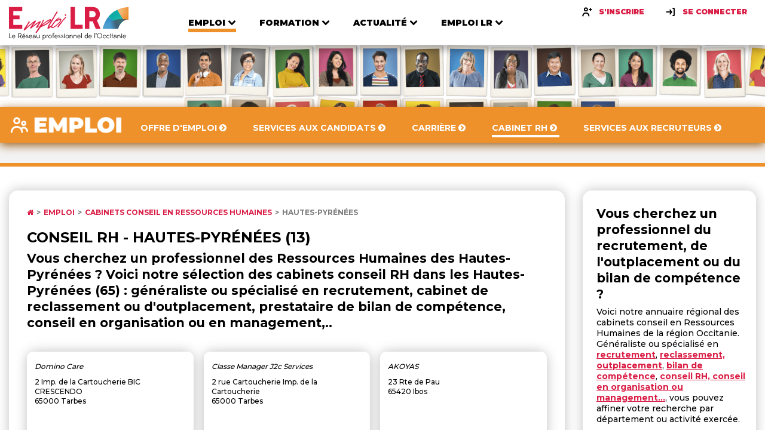

--- FILE ---
content_type: text/html; charset=UTF-8
request_url: https://www.emploilr.com/annuaire/ressources-humaines/hautes-pyrenees_65.php
body_size: 8957
content:
<!DOCTYPE html>
			<html lang="fr">

			<head>
				<meta charset="UTF-8">
				<meta name="viewport" content="width=device-width, initial-scale=1.0">
				<meta name="description" content="Trouvez un cabinet de recrutement, d'outplacement ou un prestataire de bilan de compétence en Occitanie">
				<meta http-equiv="X-UA-Compatible" content="ie=edge">
				<title>Conseils en Ressources Humaines de l'Occitanie Hautes-Pyrénées</title>
				<link rel="shortcut icon" type="image/png" href="https://www.emploilr.com/assets/img/favicon.png">
				<link rel="icon" type="image/x-icon"  href="https://www.emploilr.com/assets/img/favicon.ico">
				<link rel="apple-touch-icon" sizes="180x180" href="https://www.emploilr.com/assets/img/apple-touch-icon.png">
				<link href="https://fonts.googleapis.com/css2?family=Montserrat:wght@300;400;500;600;700;800;900&display=swap" rel="stylesheet">
				<link rel="stylesheet" href="https://cdnjs.cloudflare.com/ajax/libs/font-awesome/4.7.0/css/font-awesome.min.css">
				<link rel="stylesheet" href="https://cdnjs.cloudflare.com/ajax/libs/fancybox/3.5.7/jquery.fancybox.min.css">
				<link rel="stylesheet" type="text/css" href="https://www.emploilr.com/assets/css/main.css">
				<link rel="alternate" type="application/rss+xml" title="Offres d'emploi en Occitanie" href="https://www.emploilr.com/rss/offre_emploi_lr.xml">
				<link rel="alternate" type="application/rss+xml" title="Actualités économiques en région Occitanie" href="https://www.emploilr.com/rss/actu_emploi_lr.xml">
				<link rel="alternate" type="application/rss+xml" title="Agenda professionnel de l'Occitanie" href="https://www.emploilr.com/rss/agenda_emploi_lr.xml">
				<link rel="alternate" type="application/rss+xml" title="Formations en Occitanie" href="https://www.emploilr.com/rss/formation_emploi_lr.xml">
				
				
				<!-- scripts -->
				<script src="https://www.emploilr.com/assets/js/vendors/jquery.min.js"></script>
				<script src="https://www.emploilr.com/assets/js/vendors/swiper.js"></script>
				<script src="https://www.emploilr.com/assets/js/vendors/list.pagination.min.js"></script>
				<script src="https://www.emploilr.com/assets/js/vendors/list.min.js"></script>
				<script src="https://www.emploilr.com/assets/js/vendors/jquery.fancybox.min.js"></script>
				<script src="https://www.emploilr.com/assets/js/jquery.validate.min.js"></script>
				<script src="https://www.emploilr.com/assets/js/emploilr.js"></script>
				
				<script type="application/ld+json">
				{
				   "@context" : "http://schema.org",
				   "@type" : "WebSite",
				   "name" : "Emploi LR",
				   "url" : "https://www.emploilr.com/"
				}
				</script>
				<script src="https://www.emploilr.com/assets/js/main.js"></script>
				<!-- Global site tag (gtag.js) - Google Analytics -->
				<script async src="https://www.googletagmanager.com/gtag/js?id=AW-1056520922"></script>
				<script>
				  window.dataLayer = window.dataLayer || [];
				  function gtag(){dataLayer.push(arguments);}
				  gtag('js', new Date());

				  gtag('config', 'AW-1056520922');
				</script>

            </head>
<body>

<!-- Header -->
    <header class="header">
       <div class="header__inner container">
            <a href="https://www.emploilr.com/" class="header__logo">
              <img src="https://www.emploilr.com/assets/img/logo.svg" alt="Logo Emploi LR">
            </a>
            <nav class="header__nav">
              <ul class="main-nav">
                <li class="main-nav__item main-nav__item--active main-nav__item--orange">
                  <div class="main-nav__link-wrapper">
                    <a href="https://www.emploilr.com/emploi/"  class="main-nav__link">
                      <span>Emploi</span>
                      <i>
                        <svg width="14" height="9" viewBox="0 0 14 9" fill="none" xmlns="http://www.w3.org/2000/svg">
                        <path d="M13.1484 2.3125C13.3438 2.11719 13.3438 1.79687 13.1484 1.60156L11.8516 0.312499C11.6563 0.117187 11.3438 0.117187 11.1484 0.312499L7 4.46094L2.85156 0.312499C2.65625 0.117187 2.34375 0.117187 2.14844 0.312499L0.851563 1.60156C0.65625 1.79687 0.65625 2.11719 0.851563 2.3125L6.64844 8.10156C6.84375 8.29688 7.15625 8.29688 7.35156 8.10156L13.1484 2.3125Z" fill="black"/>
                        </svg>
                      </i>
                    </a>
                    <i class="arrow">
                      <svg width="14" height="9" viewBox="0 0 14 9" fill="none" xmlns="http://www.w3.org/2000/svg">
                      <path d="M13.1484 2.3125C13.3438 2.11719 13.3438 1.79687 13.1484 1.60156L11.8516 0.312499C11.6563 0.117187 11.3438 0.117187 11.1484 0.312499L7 4.46094L2.85156 0.312499C2.65625 0.117187 2.34375 0.117187 2.14844 0.312499L0.851563 1.60156C0.65625 1.79687 0.65625 2.11719 0.851563 2.3125L6.64844 8.10156C6.84375 8.29688 7.15625 8.29688 7.35156 8.10156L13.1484 2.3125Z" fill="black"/>
                      </svg>
                    </i>
                  </div>
                  <div class="nav-list-wrapper">
                    <ul>
                      <li><a href="https://www.emploilr.com/emploi/offres-emploi/">Offre d'emploi</a></li>
                      <li><a href="https://www.emploilr.com/emploi/candidat/">Services aux candidats</a></li>
                      <li><a href="https://www.emploilr.com/carriere/">Carrière</a></li>
                      <li><a href="https://www.emploilr.com/annuaire/ressources-humaines/">Cabinet RH</a></li>
                      <li><a href="https://www.emploilr.com/emploi/recruteur/">Services aux recruteurs</a></li>
                    </ul>
                  </div>
                </li>

                <li class="main-nav__item   main-nav__item--blue">
                  <div class="main-nav__link-wrapper">
                    <a href="https://www.emploilr.com/formation/"  class="main-nav__link">
                      <span>Formation</span>
                      <i>
                        <svg width="14" height="9" viewBox="0 0 14 9" fill="none" xmlns="http://www.w3.org/2000/svg">
                        <path d="M13.1484 2.3125C13.3438 2.11719 13.3438 1.79687 13.1484 1.60156L11.8516 0.312499C11.6563 0.117187 11.3438 0.117187 11.1484 0.312499L7 4.46094L2.85156 0.312499C2.65625 0.117187 2.34375 0.117187 2.14844 0.312499L0.851563 1.60156C0.65625 1.79687 0.65625 2.11719 0.851563 2.3125L6.64844 8.10156C6.84375 8.29688 7.15625 8.29688 7.35156 8.10156L13.1484 2.3125Z" fill="black"/>
                        </svg>
                      </i>
                    </a>
                    <i class="arrow">
                      <svg width="14" height="9" viewBox="0 0 14 9" fill="none" xmlns="http://www.w3.org/2000/svg">
                      <path d="M13.1484 2.3125C13.3438 2.11719 13.3438 1.79687 13.1484 1.60156L11.8516 0.312499C11.6563 0.117187 11.3438 0.117187 11.1484 0.312499L7 4.46094L2.85156 0.312499C2.65625 0.117187 2.34375 0.117187 2.14844 0.312499L0.851563 1.60156C0.65625 1.79687 0.65625 2.11719 0.851563 2.3125L6.64844 8.10156C6.84375 8.29688 7.15625 8.29688 7.35156 8.10156L13.1484 2.3125Z" fill="black"/>
                      </svg>
                    </i>
                  </div>
                  <div class="nav-list-wrapper">
                    <ul>
                      <li><a href="https://www.emploilr.com/formation/offres-formation/">Offre de formation</a></li>
                      <li><a href="https://www.emploilr.com/formation/annuaire/">Organismes</a></li>
                      <li><a href="https://www.emploilr.com/formation/dossiers/">Dossiers</a></li>
                      <li><a href="https://www.emploilr.com/formation/services/">Services aux OF</a></li>
					  <li><a href="https://www.emploilr.com/formation/location-salles/">Salles / Séminaires</a></li>
                      <li><a href="https://www.emploilr.com/formation/une/">A la UNE</a></li>
                    </ul>
                  </div>
                </li>

                <li class="main-nav__item   main-nav__item--turquoise">
                  <div class="main-nav__link-wrapper">
                    <a href="https://www.emploilr.com/media/"  class="main-nav__link">
                      <span>Actualité</span>
                      <i>
                        <svg width="14" height="9" viewBox="0 0 14 9" fill="none" xmlns="http://www.w3.org/2000/svg">
                        <path d="M13.1484 2.3125C13.3438 2.11719 13.3438 1.79687 13.1484 1.60156L11.8516 0.312499C11.6563 0.117187 11.3438 0.117187 11.1484 0.312499L7 4.46094L2.85156 0.312499C2.65625 0.117187 2.34375 0.117187 2.14844 0.312499L0.851563 1.60156C0.65625 1.79687 0.65625 2.11719 0.851563 2.3125L6.64844 8.10156C6.84375 8.29688 7.15625 8.29688 7.35156 8.10156L13.1484 2.3125Z" fill="black"/>
                        </svg>
                      </i>
                    </a>
                    <i class="arrow">
                      <svg width="14" height="9" viewBox="0 0 14 9" fill="none" xmlns="http://www.w3.org/2000/svg">
                      <path d="M13.1484 2.3125C13.3438 2.11719 13.3438 1.79687 13.1484 1.60156L11.8516 0.312499C11.6563 0.117187 11.3438 0.117187 11.1484 0.312499L7 4.46094L2.85156 0.312499C2.65625 0.117187 2.34375 0.117187 2.14844 0.312499L0.851563 1.60156C0.65625 1.79687 0.65625 2.11719 0.851563 2.3125L6.64844 8.10156C6.84375 8.29688 7.15625 8.29688 7.35156 8.10156L13.1484 2.3125Z" fill="black"/>
                      </svg>
                    </i>
                  </div>
                  <div class="nav-list-wrapper">
                    <ul>
                      <li><a href="https://www.emploilr.com/actualites/">Actualité</a></li>
					  <li><a href="https://www.emploilr.com/agenda/">Agenda</a></li>
                      <li><a href="https://www.emploilr.com/actualites/edito/">Edito</a></li>
                      <li><a href="https://www.emploilr.com/annuaire/">Annuaire</a></li>
                      <li><a href="https://www.emploilr.com/occitanie/">Occitanie</a></li>
                    </ul>
                  </div>
                </li>

                <li class="main-nav__item   main-nav__item--primary">
                  <div class="main-nav__link-wrapper">
                    <a href="https://www.emploilr.com/emploilr/"  class="main-nav__link">
                      <span>Emploı LR</span>
                      <i>
                        <svg width="14" height="9" viewBox="0 0 14 9" fill="none" xmlns="http://www.w3.org/2000/svg">
                        <path d="M13.1484 2.3125C13.3438 2.11719 13.3438 1.79687 13.1484 1.60156L11.8516 0.312499C11.6563 0.117187 11.3438 0.117187 11.1484 0.312499L7 4.46094L2.85156 0.312499C2.65625 0.117187 2.34375 0.117187 2.14844 0.312499L0.851563 1.60156C0.65625 1.79687 0.65625 2.11719 0.851563 2.3125L6.64844 8.10156C6.84375 8.29688 7.15625 8.29688 7.35156 8.10156L13.1484 2.3125Z" fill="black"/>
                        </svg>
                      </i>
                    </a>
                    <i class="arrow">
                      <svg width="14" height="9" viewBox="0 0 14 9" fill="none" xmlns="http://www.w3.org/2000/svg">
                      <path d="M13.1484 2.3125C13.3438 2.11719 13.3438 1.79687 13.1484 1.60156L11.8516 0.312499C11.6563 0.117187 11.3438 0.117187 11.1484 0.312499L7 4.46094L2.85156 0.312499C2.65625 0.117187 2.34375 0.117187 2.14844 0.312499L0.851563 1.60156C0.65625 1.79687 0.65625 2.11719 0.851563 2.3125L6.64844 8.10156C6.84375 8.29688 7.15625 8.29688 7.35156 8.10156L13.1484 2.3125Z" fill="black"/>
                      </svg>
                    </i>
                  </div>
                  <div class="nav-list-wrapper">
                    <ul>
                      <li><a href="https://www.emploilr.com/emploilr/propos.php">À Propos</a></li>
                      <li><a href="https://www.emploilr.com/emploilr/club/">Le Club</a></li>
                      <li><a href="https://www.emploilr.com/emploilr/partenaires/">Partenaires</a></li>
                      <li><a href="https://www.emploilr.com/lalettre/">Newsletter</a></li>
                      <li><a href="https://www.emploilr.com/emploilr/services.php">Nos services</a></li>
                      <li><a href="https://www.emploilr.com/emploilr/contact/">Contact</a></li>
                    </ul>
                  </div>
                </li>
                
              </ul>
                <div class="header__links">
					<a href="https://www.emploilr.com/emploi/candidat/inscription/" class="sign-button">
                  <i><svg width="20" height="20" viewBox="0 0 20 20" fill="none" xmlns="http://www.w3.org/2000/svg">
                    <path fill-rule="evenodd" clip-rule="evenodd" d="M8.33333 4.16686C9.2525 4.16686 10 4.91436 10 5.83352C10 6.75269 9.2525 7.50019 8.33333 7.50019C7.41417 7.50019 6.66667 6.75269 6.66667 5.83352C6.66667 4.91436 7.41417 4.16686 8.33333 4.16686ZM8.33333 9.16752C10.1717 9.16752 11.6667 7.67252 11.6667 5.83419C11.6667 3.99585 10.1717 2.50085 8.33333 2.50085C6.495 2.50085 5 3.99585 5 5.83419C5 7.67252 6.495 9.16752 8.33333 9.16752ZM8.33333 10.8346C5.1175 10.8346 2.5 13.4513 2.5 16.668C2.5 17.128 2.8725 17.5013 3.33333 17.5013C3.79417 17.5013 4.16667 17.128 4.16667 16.668C4.16667 14.3705 6.03583 12.5013 8.33333 12.5013C10.6308 12.5013 12.5 14.3705 12.5 16.668C12.5 17.128 12.8725 17.5013 13.3333 17.5013C13.7942 17.5013 14.1667 17.128 14.1667 16.668C14.1667 13.4513 11.5492 10.8346 8.33333 10.8346ZM16.6667 5.00052H17.5C17.9583 5.00052 18.3333 5.37552 18.3333 5.83386C18.3333 6.29219 17.9583 6.66719 17.5 6.66719H16.6667V7.50052C16.6667 7.95886 16.2917 8.33386 15.8333 8.33386C15.375 8.33386 15 7.95886 15 7.50052V6.66719H14.1667C13.7083 6.66719 13.3333 6.29219 13.3333 5.83386C13.3333 5.37552 13.7083 5.00052 14.1667 5.00052H15V4.16719C15 3.70886 15.375 3.33386 15.8333 3.33386C16.2917 3.33386 16.6667 3.70886 16.6667 4.16719V5.00052Z" fill="black"/>
                    <mask id="mask0_425:7950" style="mask-type:alpha" maskUnits="userSpaceOnUse" x="2" y="2" width="17" height="16">
                    <path fill-rule="evenodd" clip-rule="evenodd" d="M8.33333 4.16686C9.2525 4.16686 10 4.91436 10 5.83352C10 6.75269 9.2525 7.50019 8.33333 7.50019C7.41417 7.50019 6.66667 6.75269 6.66667 5.83352C6.66667 4.91436 7.41417 4.16686 8.33333 4.16686ZM8.33333 9.16752C10.1717 9.16752 11.6667 7.67252 11.6667 5.83419C11.6667 3.99585 10.1717 2.50085 8.33333 2.50085C6.495 2.50085 5 3.99585 5 5.83419C5 7.67252 6.495 9.16752 8.33333 9.16752ZM8.33333 10.8346C5.1175 10.8346 2.5 13.4513 2.5 16.668C2.5 17.128 2.8725 17.5013 3.33333 17.5013C3.79417 17.5013 4.16667 17.128 4.16667 16.668C4.16667 14.3705 6.03583 12.5013 8.33333 12.5013C10.6308 12.5013 12.5 14.3705 12.5 16.668C12.5 17.128 12.8725 17.5013 13.3333 17.5013C13.7942 17.5013 14.1667 17.128 14.1667 16.668C14.1667 13.4513 11.5492 10.8346 8.33333 10.8346ZM16.6667 5.00052H17.5C17.9583 5.00052 18.3333 5.37552 18.3333 5.83386C18.3333 6.29219 17.9583 6.66719 17.5 6.66719H16.6667V7.50052C16.6667 7.95886 16.2917 8.33386 15.8333 8.33386C15.375 8.33386 15 7.95886 15 7.50052V6.66719H14.1667C13.7083 6.66719 13.3333 6.29219 13.3333 5.83386C13.3333 5.37552 13.7083 5.00052 14.1667 5.00052H15V4.16719C15 3.70886 15.375 3.33386 15.8333 3.33386C16.2917 3.33386 16.6667 3.70886 16.6667 4.16719V5.00052Z" fill="white"/>
                    </mask>
                    <g mask="url(#mask0_425:7950)">
                    <rect width="20" height="20" fill="black"/>
                    </g>
                    </svg>
                    </i>
                  <span>S'inscrire</span>
                </a>
                <a data-fancybox data-src="#identification" href="" class="sign-button">
                  <i>
                    <svg width="20" height="20" viewBox="0 0 20 20" fill="none" xmlns="http://www.w3.org/2000/svg">
                      <path fill-rule="evenodd" clip-rule="evenodd" d="M14.1669 3.33386H15.8335C16.2919 3.33386 16.6669 3.70886 16.6669 4.1672V15.8339C16.6669 16.2922 16.2919 16.6672 15.8335 16.6672H14.1669C13.7085 16.6672 13.3335 16.2922 13.3335 15.8339C13.3335 15.3755 13.7085 15.0005 14.1669 15.0005H15.0002V5.00053H14.1669C13.7085 5.00053 13.3335 4.62553 13.3335 4.1672C13.3335 3.70886 13.7085 3.33386 14.1669 3.33386ZM8.66667 6.00126C9.03667 5.72543 9.5575 5.80043 9.83333 6.16793L12.3333 9.50126C12.55 9.78959 12.5567 10.1846 12.3483 10.4804L10.0033 13.8138C9.84083 14.0446 9.58333 14.1679 9.32083 14.1679C9.15583 14.1679 8.98833 14.1188 8.8425 14.0163C8.46583 13.7513 8.375 13.2313 8.64 12.8546L10.0717 10.8196C10.0604 10.8207 10.0499 10.8239 10.0394 10.827C10.0265 10.8308 10.0138 10.8346 10 10.8346H3.33333C2.87333 10.8346 2.5 10.4613 2.5 10.0013C2.5 9.54043 2.87333 9.16793 3.33333 9.16793H10H10.0008L8.5 7.16709C8.22417 6.79959 8.29833 6.27709 8.66667 6.00126Z" fill="black"/>
                      <mask id="mask0_425:7953" style="mask-type:alpha" maskUnits="userSpaceOnUse" x="2" y="3" width="15" height="14">
                      <path fill-rule="evenodd" clip-rule="evenodd" d="M14.1669 3.33386H15.8335C16.2919 3.33386 16.6669 3.70886 16.6669 4.1672V15.8339C16.6669 16.2922 16.2919 16.6672 15.8335 16.6672H14.1669C13.7085 16.6672 13.3335 16.2922 13.3335 15.8339C13.3335 15.3755 13.7085 15.0005 14.1669 15.0005H15.0002V5.00053H14.1669C13.7085 5.00053 13.3335 4.62553 13.3335 4.1672C13.3335 3.70886 13.7085 3.33386 14.1669 3.33386ZM8.66667 6.00126C9.03667 5.72543 9.5575 5.80043 9.83333 6.16793L12.3333 9.50126C12.55 9.78959 12.5567 10.1846 12.3483 10.4804L10.0033 13.8138C9.84083 14.0446 9.58333 14.1679 9.32083 14.1679C9.15583 14.1679 8.98833 14.1188 8.8425 14.0163C8.46583 13.7513 8.375 13.2313 8.64 12.8546L10.0717 10.8196C10.0604 10.8207 10.0499 10.8239 10.0394 10.827C10.0265 10.8308 10.0138 10.8346 10 10.8346H3.33333C2.87333 10.8346 2.5 10.4613 2.5 10.0013C2.5 9.54043 2.87333 9.16793 3.33333 9.16793H10H10.0008L8.5 7.16709C8.22417 6.79959 8.29833 6.27709 8.66667 6.00126Z" fill="white"/>
                      </mask>
                      <g mask="url(#mask0_425:7953)">
                      <rect width="20" height="20" fill="black"/>
                      </g>
                      </svg>                      
                  </i>
                  <span>Se connecter</span>
                </a>
				</div>
            </nav>
            <div class="header__hamburger">
              <div class="hamburger-button js-nav-trigger">
                <div class="bar">
                    <svg width="36" height="29" viewBox="0 0 36 29" fill="none" xmlns="http://www.w3.org/2000/svg">
                      <path d="M36 25.1429C36 24.4397 35.4174 23.8571 34.7143 23.8571H1.28571C0.582589 23.8571 0 24.4397 0 25.1429V27.7143C0 28.4174 0.582589 29 1.28571 29H34.7143C35.4174 29 36 28.4174 36 27.7143V25.1429ZM36 17.4286C36 16.7254 35.4174 16.1429 34.7143 16.1429H1.28571C0.582589 16.1429 0 16.7254 0 17.4286V20C0 20.7031 0.582589 21.2857 1.28571 21.2857H34.7143C35.4174 21.2857 36 20.7031 36 20V17.4286ZM36 9.71428C36 9.01116 35.4174 8.42857 34.7143 8.42857H1.28571C0.582589 8.42857 0 9.01116 0 9.71428V12.2857C0 12.9888 0.582589 13.5714 1.28571 13.5714H34.7143C35.4174 13.5714 36 12.9888 36 12.2857V9.71428ZM36 2C36 1.29687 35.4174 0.714284 34.7143 0.714284H1.28571C0.582589 0.714284 0 1.29687 0 2V4.57143C0 5.27455 0.582589 5.85714 1.28571 5.85714H34.7143C35.4174 5.85714 36 5.27455 36 4.57143V2Z" fill="#454545"/>
                    </svg>
                </div>
                <div class="close">
                  <svg width="25" height="25" viewBox="0 0 25 25" fill="none" xmlns="http://www.w3.org/2000/svg">
                    <path d="M24.0759 19.7009C24.0759 19.1987 23.875 18.6964 23.5134 18.3348L17.6071 12.4286L23.5134 6.52232C23.875 6.16071 24.0759 5.65848 24.0759 5.15625C24.0759 4.65402 23.875 4.15178 23.5134 3.79018L20.7812 1.05803C20.4196 0.696427 19.9174 0.495534 19.4152 0.495534C18.9129 0.495534 18.4107 0.696427 18.0491 1.05803L12.1429 6.96429L6.23661 1.05803C5.875 0.696427 5.37277 0.495534 4.87054 0.495534C4.3683 0.495534 3.86607 0.696427 3.50446 1.05803L0.772322 3.79018C0.410714 4.15178 0.209822 4.65402 0.209822 5.15625C0.209822 5.65848 0.410714 6.16071 0.772322 6.52232L6.67857 12.4286L0.772322 18.3348C0.410714 18.6964 0.209822 19.1987 0.209822 19.7009C0.209822 20.2031 0.410714 20.7054 0.772322 21.067L3.50446 23.7991C3.86607 24.1607 4.3683 24.3616 4.87054 24.3616C5.37277 24.3616 5.875 24.1607 6.23661 23.7991L12.1429 17.8929L18.0491 23.7991C18.4107 24.1607 18.9129 24.3616 19.4152 24.3616C19.9174 24.3616 20.4196 24.1607 20.7812 23.7991L23.5134 21.067C23.875 20.7054 24.0759 20.2031 24.0759 19.7009Z" fill="#454545"/>
                    </svg>                    
                </div>
              </div>
            </div>
            </div>
       </header>    <!-- Main -->
    <main role="main">
      <!-- Banner -->

<!-- Banner -->      
			<div class="banner banner--small">
				<picture class="banner__picture">
				  <source media="(min-width: 768px)" srcset="https://www.emploilr.com/assets/img/banner-secondary.png">
				  <source media="(min-width: 320px)" srcset="https://www.emploilr.com/assets/img/banner-mobile.png">
				  <img src="https://www.emploilr.com/assets/img/banner-secondary.png" alt="Bandeau Le réseau professionnel en Occitanie">
				</picture>
				<!--<hgroup class="banner__title d-md-none d-block">
				</hgroup>-->
			  </div>
      <!-- Emploi -->

      <div class="collapse">

<header class="collapse-header">
          <div class="collapse-header__inner container">
            <a class="collapse-header__logo" href="https://www.emploilr.com/emploi/">
              <img src="https://www.emploilr.com/assets/img/logo-secondary.png" loading="lazy" alt="Logo">
            </a>
            <nav class="collapse-nav">
              <a href="https://www.emploilr.com/emploi/offres-emploi/" class="collapse-nav__link ">
                <span>Offre d'emploi <i class="fa fa-chevron-circle-right"></i></span>
              </a>
              <a href="https://www.emploilr.com/emploi/candidat/" class="collapse-nav__link ">
                <span>Services aux candidats  <i class="fa fa-chevron-circle-right"></i></span>
                <i></i>
              </a>
              <a href="https://www.emploilr.com/carriere/" class="collapse-nav__link ">
                <span>Carrière <i class="fa fa-chevron-circle-right"></i></span>
                <i></i>
              </a>
              <a href="https://www.emploilr.com/annuaire/ressources-humaines/" class="collapse-nav__link  collapse-nav__link--active">
                <span>Cabinet RH <i class="fa fa-chevron-circle-right"></i></span>
              </a>
              <a href="https://www.emploilr.com/emploi/recruteur/" class="collapse-nav__link ">
                <span>Services aux recruteurs <i class="fa fa-chevron-circle-right"></i></span>
                <i></i>
              </a>
            </nav>
            <div class="collapse__buttons"><div class="header__hamburger">
                <div class="hamburger-button js-collapse-nav-trigger">
                  <div class="bar">
                      <svg width="36" height="29" viewBox="0 0 36 29" fill="none" xmlns="http://www.w3.org/2000/svg">
                        <path d="M36 25.1429C36 24.4397 35.4174 23.8571 34.7143 23.8571H1.28571C0.582589 23.8571 0 24.4397 0 25.1429V27.7143C0 28.4174 0.582589 29 1.28571 29H34.7143C35.4174 29 36 28.4174 36 27.7143V25.1429ZM36 17.4286C36 16.7254 35.4174 16.1429 34.7143 16.1429H1.28571C0.582589 16.1429 0 16.7254 0 17.4286V20C0 20.7031 0.582589 21.2857 1.28571 21.2857H34.7143C35.4174 21.2857 36 20.7031 36 20V17.4286ZM36 9.71428C36 9.01116 35.4174 8.42857 34.7143 8.42857H1.28571C0.582589 8.42857 0 9.01116 0 9.71428V12.2857C0 12.9888 0.582589 13.5714 1.28571 13.5714H34.7143C35.4174 13.5714 36 12.9888 36 12.2857V9.71428ZM36 2C36 1.29687 35.4174 0.714284 34.7143 0.714284H1.28571C0.582589 0.714284 0 1.29687 0 2V4.57143C0 5.27455 0.582589 5.85714 1.28571 5.85714H34.7143C35.4174 5.85714 36 5.27455 36 4.57143V2Z" fill="#fff"/>
                      </svg>
                  </div>
                  <div class="close">
                    <svg width="25" height="25" viewBox="0 0 25 25" fill="none" xmlns="http://www.w3.org/2000/svg">
                      <path d="M24.0759 19.7009C24.0759 19.1987 23.875 18.6964 23.5134 18.3348L17.6071 12.4286L23.5134 6.52232C23.875 6.16071 24.0759 5.65848 24.0759 5.15625C24.0759 4.65402 23.875 4.15178 23.5134 3.79018L20.7812 1.05803C20.4196 0.696427 19.9174 0.495534 19.4152 0.495534C18.9129 0.495534 18.4107 0.696427 18.0491 1.05803L12.1429 6.96429L6.23661 1.05803C5.875 0.696427 5.37277 0.495534 4.87054 0.495534C4.3683 0.495534 3.86607 0.696427 3.50446 1.05803L0.772322 3.79018C0.410714 4.15178 0.209822 4.65402 0.209822 5.15625C0.209822 5.65848 0.410714 6.16071 0.772322 6.52232L6.67857 12.4286L0.772322 18.3348C0.410714 18.6964 0.209822 19.1987 0.209822 19.7009C0.209822 20.2031 0.410714 20.7054 0.772322 21.067L3.50446 23.7991C3.86607 24.1607 4.3683 24.3616 4.87054 24.3616C5.37277 24.3616 5.875 24.1607 6.23661 23.7991L12.1429 17.8929L18.0491 23.7991C18.4107 24.1607 18.9129 24.3616 19.4152 24.3616C19.9174 24.3616 20.4196 24.1607 20.7812 23.7991L23.5134 21.067C23.875 20.7054 24.0759 20.2031 24.0759 19.7009Z" fill="#fff"/>
                      </svg>
                  </div>
                </div>
              </div>
            </div>
          </div>
        </header>
		           <div class="collapse__action collapse__action">
            <div class="collapse__action-inner container">
			
			</div>
			</div>        <section class="collapse__section mt-40">
            <div class="container">
              <div class="columns">
                <div class="column-xl-9">
                   <!-- Page Item -->
                  <div class="page-item">
                      <div class="page-item__inner shadow-xl">


						<div class="breadcrumb">
							<div class="breadcrumb__wrapper">
								<a href="/"><i class="fa fa-home" aria-hidden="true"></i></a>

								<a href="https://www.emploilr.com/emploi/">Emploi </a>

								<a href="https://www.emploilr.com/annuaire/ressources-humaines/">Cabinets Conseil en Ressources Humaines </a>

								<a href="#" class="active">Hautes-Pyrénées </a>

</div>
</div><div class="card-list">
                          <div class="card-list__top">
                            <h1 class="title title--top-title color-black">Conseil RH  - Hautes-Pyrénées (13)</h1>
                            <h2>Vous cherchez un professionnel des Ressources Humaines des Hautes-Pyrénées ?
Voici notre sélection des cabinets conseil RH dans les Hautes-Pyrénées (65) : généraliste ou spécialisé en recrutement, cabinet de  reclassement ou d'outplacement, prestataire de bilan de compétence, conseil en organisation ou en management,..</h2>
                          </div>
						  <!-- 15 cabinets id="card-list" data-per="90" -->
						  <div >
                            <ul class="card-list__grid reset-list list" style="align-items: stretch;"><li>
							<div class="card bg-orange">
                                <div class="card__inner">
                                  <div class="card__top" style="height: 22em;">
                                    <div class="card__logo">
                                      
                                    </div>
                                    <div class="card__info">
                                      <em>Domino Care</em>
                                      <div class="card__info">
                                        <p>2 Imp. de la Cartoucherie BIC CRESCENDO<br />
			65000 Tarbes</p>
                                      </div>
                                    </div>
                                  </div>
                                  <div class="card__bottom">
                                    <a class="tag tag--secondary" href="https://www.emploilr.com/annuaire/ressources-humaines/recrutement.html">
                                      <span><i class="fa fa-wrench" aria-hidden="true"></i>
                                        Recrutement</span>
										</a>
                                  </div>
                                </div>
                              </div>
		</li><li>
							<div class="card bg-orange">
                                <div class="card__inner">
                                  <div class="card__top" style="height: 22em;">
                                    <div class="card__logo">
                                      
                                    </div>
                                    <div class="card__info">
                                      <em>Classe Manager J2c Services</em>
                                      <div class="card__info">
                                        <p>2 rue Cartoucherie Imp. de la Cartoucherie<br />
			65000 Tarbes</p>
                                      </div>
                                    </div>
                                  </div>
                                  <div class="card__bottom">
                                    <a class="tag tag--secondary" href="https://www.emploilr.com/annuaire/ressources-humaines/recrutement.html">
                                      <span><i class="fa fa-wrench" aria-hidden="true"></i>
                                        Recrutement</span>
										</a><a class="tag tag--secondary" href="https://www.emploilr.com/annuaire/ressources-humaines/conseil.html">
                                      <span><i class="fa fa-wrench" aria-hidden="true"></i>
                                        Conseil</span>
										</a>
                                  </div>
                                </div>
                              </div>
		</li><li>
							<div class="card bg-orange">
                                <div class="card__inner">
                                  <div class="card__top" style="height: 22em;">
                                    <div class="card__logo">
                                      
                                    </div>
                                    <div class="card__info">
                                      <em>AKOYAS</em>
                                      <div class="card__info">
                                        <p>23 Rte de Pau <br />
			65420 Ibos</p>
                                      </div>
                                    </div>
                                  </div>
                                  <div class="card__bottom">
                                    <a class="tag tag--secondary" href="https://www.emploilr.com/annuaire/ressources-humaines/recrutement.html">
                                      <span><i class="fa fa-wrench" aria-hidden="true"></i>
                                        Recrutement</span>
										</a><a class="tag tag--secondary" href="https://www.emploilr.com/annuaire/ressources-humaines/bilan-de-competence.html">
                                      <span><i class="fa fa-wrench" aria-hidden="true"></i>
                                        Bilan de compétence</span>
										</a>
                                  </div>
                                </div>
                              </div>
		</li><li>
							<div class="card bg-orange">
                                <div class="card__inner">
                                  <div class="card__top" style="height: 22em;">
                                    <div class="card__logo">
                                      
                                    </div>
                                    <div class="card__info">
                                      <em>Welljob</em>
                                      <div class="card__info">
                                        <p>Imp. de la Cartoucherie <br />
			65000 Tarbes</p>
                                      </div>
                                    </div>
                                  </div>
                                  <div class="card__bottom">
                                    <a class="tag tag--secondary" href="https://www.emploilr.com/annuaire/ressources-humaines/recrutement.html">
                                      <span><i class="fa fa-wrench" aria-hidden="true"></i>
                                        Recrutement</span>
										</a>
                                  </div>
                                </div>
                              </div>
		</li><li>
							<div class="card bg-orange">
                                <div class="card__inner">
                                  <div class="card__top" style="height: 22em;">
                                    <div class="card__logo">
                                      
                                    </div>
                                    <div class="card__info">
                                      <em>SGR FORMATION </em>
                                      <div class="card__info">
                                        <p>13 Rue des Marronniers <br />
			65250 Escala</p>
                                      </div>
                                    </div>
                                  </div>
                                  <div class="card__bottom">
                                    <a class="tag tag--secondary" href="https://www.emploilr.com/annuaire/ressources-humaines/conseil.html">
                                      <span><i class="fa fa-wrench" aria-hidden="true"></i>
                                        Conseil</span>
										</a><a class="tag tag--secondary" href="https://www.emploilr.com/annuaire/ressources-humaines/bilan-de-competence.html">
                                      <span><i class="fa fa-wrench" aria-hidden="true"></i>
                                        Bilan de compétence</span>
										</a>
                                  </div>
                                </div>
                              </div>
		</li><li>
							<div class="card bg-orange">
                                <div class="card__inner">
                                  <div class="card__top" style="height: 22em;">
                                    <div class="card__logo">
                                      
                                    </div>
                                    <div class="card__info">
                                      <em>ACTUAL TARBES</em>
                                      <div class="card__info">
                                        <p>6 bis Avenue des Forges <br />
			65000 Tarbes</p>
                                      </div>
                                    </div>
                                  </div>
                                  <div class="card__bottom">
                                    <a class="tag tag--secondary" href="https://www.emploilr.com/annuaire/ressources-humaines/recrutement.html">
                                      <span><i class="fa fa-wrench" aria-hidden="true"></i>
                                        Recrutement</span>
										</a><a class="tag tag--secondary" href="https://www.emploilr.com/annuaire/ressources-humaines/outplacement.html">
                                      <span><i class="fa fa-wrench" aria-hidden="true"></i>
                                        Outplacement</span>
										</a>
                                  </div>
                                </div>
                              </div>
		</li><li>
							<div class="card bg-orange">
                                <div class="card__inner">
                                  <div class="card__top" style="height: 22em;">
                                    <div class="card__logo">
                                      
                                    </div>
                                    <div class="card__info">
                                      <em>B2I FIXE</em>
                                      <div class="card__info">
                                        <p>38 rue Eugène Tenot <br />
			65000 TARBES </p>
                                      </div>
                                    </div>
                                  </div>
                                  <div class="card__bottom">
                                    <a class="tag tag--secondary" href="https://www.emploilr.com/annuaire/ressources-humaines/recrutement.html">
                                      <span><i class="fa fa-wrench" aria-hidden="true"></i>
                                        Recrutement</span>
										</a>
                                  </div>
                                </div>
                              </div>
		</li><li>
							<div class="card bg-orange">
                                <div class="card__inner">
                                  <div class="card__top" style="height: 22em;">
                                    <div class="card__logo">
                                      
                                    </div>
                                    <div class="card__info">
                                      <em>Tribay</em>
                                      <div class="card__info">
                                        <p>9 Av. Bertrand Barere <br />
			65000 Tarbes</p>
                                      </div>
                                    </div>
                                  </div>
                                  <div class="card__bottom">
                                    <a class="tag tag--secondary" href="https://www.emploilr.com/annuaire/ressources-humaines/recrutement.html">
                                      <span><i class="fa fa-wrench" aria-hidden="true"></i>
                                        Recrutement</span>
										</a>
                                  </div>
                                </div>
                              </div>
		</li><li>
							<div class="card bg-orange">
                                <div class="card__inner">
                                  <div class="card__top" style="height: 22em;">
                                    <div class="card__logo">
                                      
                                    </div>
                                    <div class="card__info">
                                      <em>Samsic Emploi Tarbes</em>
                                      <div class="card__info">
                                        <p>32 place Marcadieu  <br />
			65000 Tarbes</p>
                                      </div>
                                    </div>
                                  </div>
                                  <div class="card__bottom">
                                    <a class="tag tag--secondary" href="https://www.emploilr.com/annuaire/ressources-humaines/recrutement.html">
                                      <span><i class="fa fa-wrench" aria-hidden="true"></i>
                                        Recrutement</span>
										</a>
                                  </div>
                                </div>
                              </div>
		</li><li>
							<div class="card bg-orange">
                                <div class="card__inner">
                                  <div class="card__top" style="height: 22em;">
                                    <div class="card__logo">
                                      
                                    </div>
                                    <div class="card__info">
                                      <em>LFC Humain</em>
                                      <div class="card__info">
                                        <p>Rue du Neouvielle <br />
			65420 Ibos</p>
                                      </div>
                                    </div>
                                  </div>
                                  <div class="card__bottom">
                                    <a class="tag tag--secondary" href="https://www.emploilr.com/annuaire/ressources-humaines/recrutement.html">
                                      <span><i class="fa fa-wrench" aria-hidden="true"></i>
                                        Recrutement</span>
										</a><a class="tag tag--secondary" href="https://www.emploilr.com/annuaire/ressources-humaines/outplacement.html">
                                      <span><i class="fa fa-wrench" aria-hidden="true"></i>
                                        Outplacement</span>
										</a><a class="tag tag--secondary" href="https://www.emploilr.com/annuaire/ressources-humaines/conseil.html">
                                      <span><i class="fa fa-wrench" aria-hidden="true"></i>
                                        Conseil</span>
										</a><a class="tag tag--secondary" href="https://www.emploilr.com/annuaire/ressources-humaines/bilan-de-competence.html">
                                      <span><i class="fa fa-wrench" aria-hidden="true"></i>
                                        Bilan de compétence</span>
										</a>
                                  </div>
                                </div>
                              </div>
		</li><li>
							<div class="card bg-orange">
                                <div class="card__inner">
                                  <div class="card__top" style="height: 22em;">
                                    <div class="card__logo">
                                      
                                    </div>
                                    <div class="card__info">
                                      <em>BTT (Bigorre Travail Temporaire)</em>
                                      <div class="card__info">
                                        <p>26 r Neil Amstrong <br />
			65310 LALOUBÈRE </p>
                                      </div>
                                    </div>
                                  </div>
                                  <div class="card__bottom">
                                    <a class="tag tag--secondary" href="https://www.emploilr.com/annuaire/ressources-humaines/recrutement.html">
                                      <span><i class="fa fa-wrench" aria-hidden="true"></i>
                                        Recrutement</span>
										</a>
                                  </div>
                                </div>
                              </div>
		</li><li>
							<div class="card bg-orange">
                                <div class="card__inner">
                                  <div class="card__top" style="height: 22em;">
                                    <div class="card__logo">
                                      
                                    </div>
                                    <div class="card__info">
                                      <em>Arobase Intérim</em>
                                      <div class="card__info">
                                        <p>9 rue du 4 Septembre <br />
			65000 Tarbes</p>
                                      </div>
                                    </div>
                                  </div>
                                  <div class="card__bottom">
                                    <a class="tag tag--secondary" href="https://www.emploilr.com/annuaire/ressources-humaines/recrutement.html">
                                      <span><i class="fa fa-wrench" aria-hidden="true"></i>
                                        Recrutement</span>
										</a>
                                  </div>
                                </div>
                              </div>
		</li><li>
							<div class="card bg-orange">
                                <div class="card__inner">
                                  <div class="card__top" style="height: 22em;">
                                    <div class="card__logo">
                                      
                                    </div>
                                    <div class="card__info">
                                      <em>R.A.S Intérim Tarbes</em>
                                      <div class="card__info">
                                        <p>10 pl Foirail <br />
			65000 Tarbes</p>
                                      </div>
                                    </div>
                                  </div>
                                  <div class="card__bottom">
                                    <a class="tag tag--secondary" href="https://www.emploilr.com/annuaire/ressources-humaines/recrutement.html">
                                      <span><i class="fa fa-wrench" aria-hidden="true"></i>
                                        Recrutement</span>
										</a>
                                  </div>
                                </div>
                              </div>
		</li></ul></div>
                        </div>                    </div>
                  </div>
                </div>
				<!-- colonne 3 -->
                <div class="column-xl-3">
<!-- Page Item -->
<div class="page-item full-container">
<div class="page-item__inner page-item__inner--side shadow">
<h2>Vous cherchez un professionnel du recrutement, de l'outplacement ou du bilan de compétence ?</h2>
                      <p>Voici notre annuaire régional des cabinets conseil en Ressources Humaines de la région Occitanie. Généraliste ou spécialisé en <a href="https://www.emploilr.com/annuaire/ressources-humaines/recrutement.html" class="color-primary text-underline">recrutement</a>, <a href="https://www.emploilr.com/annuaire/ressources-humaines/outplacement.html" class="color-primary text-underline">reclassement, outplacement</a>, <a href="https://www.emploilr.com/annuaire/ressources-humaines/bilan-de-competence.html" class="color-primary text-underline">bilan de compétence</a>, <a href="https://www.emploilr.com/annuaire/ressources-humaines/conseil.html" class="color-primary text-underline">conseil RH, conseil en organisation ou management...</a>, vous pouvez affiner votre recherche par département ou activité exercée.</p>
                      <p><br>Vous souhaitez ajouter gratuitement votre cabinet de conseil en RH ? <a href="mailto:contact@emploi-lr.com"><span class="color-primary text-underline">Contactez-nous</span></a></p>
                      <p><br>Retrouvez tous les <a href="https://www.emploilr.com/formation/annuaire/"><span class="color-primary text-underline">centres de formations</span></a> dans notre annuaire des professionnels de la formation</p>
</div>
</div><div class="page-item full-container">
                    <div class="page-item__inner page-item__inner--side shadow">
                      
	<h3>Les spécialités RH</h3>
	<ul class="fa-ul listespecialites">
		<li><h3><a href="https://www.emploilr.com/annuaire/ressources-humaines/recrutement.html"><i class="fa fa-chevron-circle-right"></i></span> Recrutement en Occitanie</a></h3></li>
		<li><h3><a href="https://www.emploilr.com/annuaire/ressources-humaines/outplacement.html"><i class="fa fa-chevron-circle-right"></i></span> Outplacement Reclassement en Occitanie</a></h3></li>
		<li><h3><a href="https://www.emploilr.com/annuaire/ressources-humaines/conseil.html"><i class="fa fa-chevron-circle-right"></i></span> Conseil Audit</a></h3></li>
		<li><h3><a href="https://www.emploilr.com/annuaire/ressources-humaines/bilan-de-competence.html"><i class="fa fa-chevron-circle-right"></i></span> Bilan de compétences en Occitanie</a></h3></li>
	</ul>
	
                    </div>
                  </div><div class="page-item full-container">
                    <div class="page-item__inner page-item__inner--side shadow">
                      
	<h4>Les conseils RH locaux Occitanie</h4>
	<ul class="fa-ul listeconseils">
		<li><a href="https://www.emploilr.com/annuaire/ressources-humaines/ariege_09.php" title='Ariège (09)'><i class="fa fa-chevron-circle-right"></i></span> Ariège - 09</a></li>
		<li><a href="https://www.emploilr.com/annuaire/ressources-humaines/aude_11.php" title='Aude (11)'><i class="fa fa-chevron-circle-right"></i></span> Aude - 11</a></li>
		<li><a href="https://www.emploilr.com/annuaire/ressources-humaines/aveyron_12.php" title='Aveyron (12)'><i class="fa fa-chevron-circle-right"></i></span> Aveyron - 12</a></li>
		<li><a href="https://www.emploilr.com/annuaire/ressources-humaines/gard_30.php" title='Gard (30)'><i class="fa fa-chevron-circle-right"></i></span> Gard - 30</a></li>
		<li><a href="https://www.emploilr.com/annuaire/ressources-humaines/haute-garonne_31.php" title='Haute Garonne (31)'><i class="fa fa-chevron-circle-right"></i></span> Haute-Garonne - 31</a></li>
		<li><a href="https://www.emploilr.com/annuaire/ressources-humaines/gers_32.php" title='Gers (32)'><i class="fa fa-chevron-circle-right"></i></span> Gers - 32</a></li>
		<li><a href="https://www.emploilr.com/annuaire/ressources-humaines/herault_34.php" title='Hérault (34)'><i class="fa fa-chevron-circle-right"></i></span> Hérault - 34</a></li>
		<li><a href="https://www.emploilr.com/annuaire/ressources-humaines/lot_46.php" title='Lot (46)'><i class="fa fa-chevron-circle-right"></i></span> Lot - 46</a></li>
		<li><a href="https://www.emploilr.com/annuaire/ressources-humaines/lozere_48.php" title='Lozère (48)'><i class="fa fa-chevron-circle-right"></i></span> Lozère - 48</a></li>
		<li><a href="https://www.emploilr.com/annuaire/ressources-humaines/hautes-pyrenees_65.php" title='Hautes-Pyrénées (65)'><i class="fa fa-chevron-circle-right"></i></span> Hautes-Pyrénées - 65</a></li>
		<li><a href="https://www.emploilr.com/annuaire/ressources-humaines/pyrenees-orientales_66.php" title='Pyrénées Orientales (66)'><i class="fa fa-chevron-circle-right"></i></span> Pyrénées-Orientales - 66</a></li>
		<li><a href="https://www.emploilr.com/annuaire/ressources-humaines/tarn_81.php" title='Tarn (81)'><i class="fa fa-chevron-circle-right"></i></span> Tarn - 81</a></li>
		<li><a href="https://www.emploilr.com/annuaire/ressources-humaines/tarn-et-garonne_82.php" title='Tarn et Garonne (82)'><i class="fa fa-chevron-circle-right"></i></span> Tarn-et-Garonne - 82</a></li>
		<li><a href="https://www.emploilr.com/annuaire/ressources-humaines/"><i class="fa fa-chevron-circle-right"></i></span> Région Occitanie</a></li>
	</ul>
	
                    </div>
                  </div><div class="page-item full-container">
                    <div class="page-item__inner page-item__inner--list shadow"><p class="title title--sm color-blue">Prochaines formations</p><ul class="date-list reset-list"><li style='margin-top: 10px;'><time class="time" style='margin-bottom: 10px; '> 
                          <div class="time__top">
                            <span>Fev.</span>
                          </div>
                          <div class="time__bottom">
                            <span>02</span>
                          </div>
                        </time><div class="article-formation">
<strong><a href="https://www.emploilr.com/formation/offres-formation/fic/maintenir-et-actualiser-ses-competences-de-sauveteur-secouriste-du-travail-mac-sst_15445.html" title="Formation Maintenir et actualiser ses compétences de sauveteur secouriste du travail - MAC SST">Maintenir et actualiser ses compétences de sauveteur secouriste du travail - MAC SST  <i class="fa fa-chevron-circle-right" aria-hidden="true"></i></a></strong>
<br><small>GRETA CFA Hérault Ouest - Béziers</small></div></li><li style='margin-top: 10px;'><time class="time" style='margin-bottom: 10px; '> 
                          <div class="time__top">
                            <span>Fev.</span>
                          </div>
                          <div class="time__bottom">
                            <span>02</span>
                          </div>
                        </time><div class="article-formation">
<strong><a href="https://www.emploilr.com/formation/offres-formation/fic/bac-5-manager-en-infrastructures-et-cybersecurite-des-systemes-d-information-en-alternance-a-toulouse_12608.html" title="Formation Bac +5 : Manager en infrastructures et cybersécurité des systèmes d’information en alternance à Toulouse">Bac +5 : Manager en infrastructures et cybersécurité des systèmes d’information en alternance à Toulouse  <i class="fa fa-chevron-circle-right" aria-hidden="true"></i></a></strong>
<br><small>CESI Campus de Toulouse - Labège</small></div></li><li style='margin-top: 10px;'><time class="time" style='margin-bottom: 10px; '> 
                          <div class="time__top">
                            <span>Fev.</span>
                          </div>
                          <div class="time__bottom">
                            <span>02</span>
                          </div>
                        </time><div class="article-formation">
<strong><a href="https://www.emploilr.com/formation/offres-formation/fic/bac-5-ingenieur-e-specialite-informatique-en-apprentissage-a-toulouse_12851.html" title="Formation Bac +5 : Ingénieur-e spécialité Informatique en apprentissage à Toulouse">Bac +5 : Ingénieur-e spécialité Informatique en apprentissage à Toulouse  <i class="fa fa-chevron-circle-right" aria-hidden="true"></i></a></strong>
<br><small>CESI Campus de Toulouse - Labège</small></div></li><li style='margin-top: 10px;'><time class="time" style='margin-bottom: 10px; '> 
                          <div class="time__top">
                            <span>Fev.</span>
                          </div>
                          <div class="time__bottom">
                            <span>02</span>
                          </div>
                        </time><div class="article-formation">
<strong><a href="https://www.emploilr.com/formation/offres-formation/fic/gerer-efficacement-son-temps-et-son-organisation-classe-a-distance-en-visio-conference-montpellier_5858.html" title="Formation Gérer efficacement son temps et son organisation - Classe à distance en visio-conférence - Montpellier ">Gérer efficacement son temps et son organisation - Classe à distance en visio-conférence - Montpellier   <i class="fa fa-chevron-circle-right" aria-hidden="true"></i></a></strong>
<br><small>ONEO - AIT Consultants - Montpellier</small></div></li><li style='margin-top: 10px;'><time class="time" style='margin-bottom: 10px; '> 
                          <div class="time__top">
                            <span>Fev.</span>
                          </div>
                          <div class="time__bottom">
                            <span>02</span>
                          </div>
                        </time><div class="article-formation">
<strong><a href="https://www.emploilr.com/formation/offres-formation/fic/manager-et-motiver-au-quotidien-a-montpellier_16308.html" title="Formation MANAGER ET MOTIVER AU QUOTIDIEN à Montpellier">MANAGER ET MOTIVER AU QUOTIDIEN à Montpellier  <i class="fa fa-chevron-circle-right" aria-hidden="true"></i></a></strong>
<br><small>NEOPTIMA - Montferrier-sur-Lez</small></div></li>
    </ul><a class="badge mt-10" href="https://www.emploilr.com/formation/offres-formation" title="Formation en Occitanie"><img class="icon" src="https://www.emploilr.com/assets/img/eyes.svg" alt="Voir"><span>Toutes les formations</span></a>
                   </div>
                    </div>                </div>
              </div>
            </div>
        </section>
      </div>
    </main>
<!-- footer -->
    <footer class="footer">
      <div class="container">
        <div class="footer__inner">
          <div class="footer__left">
            <a class="footer__logo" href="https://www.emploilr.com/"> <img src="https://www.emploilr.com/assets/img/footer-logo.png" alt="Logo"></a>
            <div class="footer__text">
              <p>Emploi LR est un média dédié à l'emploi, la formation et aux entreprises de l'Occitanie. Il propose des <a href="https://www.emploilr.com/emploi/recruteur/"><strong class="text-underline">services de recrutement</strong></a> aux entreprises régionales</p>
            </div>
            <div class="footer__social-media">
              <a href="https://www.emploilr.com/rss/actu_emploi_lr.xml" aria-label="Lien Flux RSS Actualités"><i class="fa fa-rss" aria-hidden="true"></i></a>
              <a href="http://www.linkedin.com/company/emploi-lr" aria-label="Lien Page Linkedin Emploi LR"><i class="fa fa-linkedin" aria-hidden="true"></i></a>
              <a href="http://www.facebook.com/pages/Emploi-LR/281772040767" aria-label="Lien Page Facebook Emploi LR"><i class="fa fa-facebook" aria-hidden="true"></i></a>
              <a href="https://www.youtube.com/channel/UCdJZJR8CrgEDh-tvtmMgeOw/" aria-label="Lien Chaine Youtube Emploi LR"><i class="fa fa-youtube-play" aria-hidden="true"></i></a>
            </div>
          </div>
          <div class="footer__right">
            <div class="footer__nav">
              <nav class="secondary-nav">
                <div class="secondary-nav__title">
                  <a href="https://www.emploilr.com/emploi/">Emploi</a>
                </div>
                <ul class="secondary-nav__list reset-list">
                  <li>
                    <a href="https://www.emploilr.com/emploi/offres-emploi/">Offre d'emploi</a>
                  </li>
                  <li>
                    <a href="https://www.emploilr.com/emploi/candidat/">Services aux candidats</a>
                  </li>
                  <li>
                    <a href="https://www.emploilr.com/carriere/">Carrière</a>
                  </li>
                  <li>
                    <a href="https://www.emploilr.com/annuaire/ressources-humaines/">Cabinet RH</a>
                  </li>
                  <li>
                    <a href="https://www.emploilr.com/emploi/recruteur/">Services aux recruteurs</a>
                  </li>
                </ul>
              </nav>

              <nav class="secondary-nav">
                <div class="secondary-nav__title secondary-nav__title--blue">
                  <a href="https://www.emploilr.com/formation/">Formation</a>
                </div>
                <ul class="secondary-nav__list reset-list">
                  <li>
                    <a href="https://www.emploilr.com/formation/offres-formation/">Offre de formation</a>
                  </li>
                  <li>
                    <a href="https://www.emploilr.com/formation/annuaire/">Organismes</a>
                  </li>
                  <li>
                    <a href="https://www.emploilr.com/formation/dossiers/">Dossiers</a>
                  </li>
                  <li>
                    <a href="https://www.emploilr.com/formation/services/">Services aux OF</a>
                  </li>
				  <li>
                    <a href="https://www.emploilr.com/formation/location-salles/">Salles, séminaires</a>
                  </li>
                  <li>
                    <a href="https://www.emploilr.com/formation/une/">A la UNE</a>
                  </li>
                </ul>
              </nav>

              <nav class="secondary-nav">
                <div class="secondary-nav__title secondary-nav__title--turquoise">
                  <a href="https://www.emploilr.com/media/">Actualité</a>
                </div>
                <ul class="secondary-nav__list reset-list">
                  <li>
                    <a href="https://www.emploilr.com/actualites/">Actualité</a>
                  </li>
                  <li>
                    <a href="https://www.emploilr.com/agenda/">Agenda</a>
                  </li>
				  <li>
				    <a href="https://www.emploilr.com/actualites/edito/">Edito</a>
				 </li>
                  <li>
                    <a href="https://www.emploilr.com/annuaire/">Annuaire</a>
                  </li>
                  <li>
                    <a href="https://www.emploilr.com/occitanie/">Occitanie</a>
                  </li>
                </ul>
              </nav>

              <nav class="secondary-nav">
                <div class="secondary-nav__title secondary-nav__title--primary">
                  <a href="https://www.emploilr.com/emploilr/">Emploı LR</a>
                </div>
                <ul class="secondary-nav__list reset-list">
				  <li>
                    <a href="https://www.emploilr.com/emploilr/propos.php">À Propos</a>
                  </li>
                  <li>
                    <a href="https://www.emploilr.com/emploilr/club/">Le Club</a>
                  </li>
                  <li>
                    <a href="https://www.emploilr.com/emploilr/partenaires/">Partenaires</a>
                  </li>
                  <li>
                    <a href="https://www.emploilr.com/lalettre/">Newsletter</a>
                  </li>
                  <li>
                    <a href="https://www.emploilr.com/emploilr/services.php">Nos Services</a>
                  </li>
                  <li>
                    <a href="https://www.emploilr.com/emploilr/contact/">Contact</a>
                  </li>
                </ul>
              </nav>
            </div>
            <div class="footer__bottom">
              <div class="footer__info">
                <p><a href="https://www.emploilr.com/emploilr/legal/"><strong class="text-underline">Mentions légales</strong></a></p>
                <p><strong>© 2026 ADCI - Emploi LR</strong></p>
              </div>
              <div class="footer__brand">
                <p><a><i class="fa fa-paint-brush" aria-hidden="true"></i> Robot Sage |o_o|</a></p>
              </div>
            </div>
          </div>
        </div>
      </div>
     </footer>
	 		<!-- Matomo -->
		<script>
		  var _paq = window._paq = window._paq || [];
		  /* tracker methods like "setCustomDimension" should be called before "trackPageView" */
		  _paq.push(['trackPageView']);
		  _paq.push(['enableLinkTracking']);
		  (function() {
			var u="//www.emploilr.com/matomo/";
			_paq.push(['setTrackerUrl', u+'matomo.php']);
			_paq.push(['setSiteId', '3']);
			var d=document, g=d.createElement('script'), s=d.getElementsByTagName('script')[0];
			g.async=true; g.src=u+'matomo.js'; s.parentNode.insertBefore(g,s);
		  })();
		</script>
<!-- End Matomo Code -->


	
		<div style="display: none;">
		<div id="identification">

		<form method="post" id="login-form" action="https://www.emploilr.com/identification/identification.php" onsubmit="return formulaire_identification();">
		<h3>Mon compte</h3>
		

		<ul>
			<li><input type="text" name="identifiant" id="identifiant" class="form-control" placeholder="Votre email" style="font-size: 100%; width: 250px;"></li>
			<li><input type="password" name="mp" id="mp" class="form-control" placeholder="Votre mot de passe" style="font-size: 100%; width: 250px;"></li>
			<li><input type="submit" class="alert" value="Se connecter" style="cursor: pointer;"></li>
		</ul>
		<a href="https://www.emploilr.com/identification/initialisation.php" title="Codes oubliés">Codes oubliés...?</a>
		</form>

		</div>
		</div>
</body>

--- FILE ---
content_type: image/svg+xml
request_url: https://www.emploilr.com/assets/img/eyes.svg
body_size: 746
content:
<svg fill="none" height="25" viewBox="0 0 25 25" width="25" xmlns="http://www.w3.org/2000/svg"><path clip-rule="evenodd" d="m13 14.5c-.827 0-1.5-.673-1.5-1.5s.673-1.5 1.5-1.5 1.5.673 1.5 1.5-.673 1.5-1.5 1.5zm0-5c-1.93 0-3.5 1.57-3.5 3.5s1.57 3.5 3.5 3.5 3.5-1.57 3.5-3.5-1.57-3.5-3.5-3.5zm.2199 8.4976c-4.30605.1-7.11505-3.583-8.04705-5.002 1.026-1.605 3.61-4.89099 7.60805-4.99299 4.289-.109 7.114 3.58299 8.046 5.00199-1.025 1.605-3.61 4.891-7.607 4.993zm9.6479-5.495c-.6381-1.112-4.1621-6.68598-10.1381-6.49898-5.52795.14-8.74295 5.00998-9.59695 6.49898-.177.308-.177.687 0 .995.629 1.097 4.029 6.502 9.89195 6.502.082 0 .1641-.001.2461-.003 5.527-.141 8.743-5.01 9.597-6.499.176-.308.176-.687 0-.995z" fill="#000" fill-rule="evenodd"/></svg>